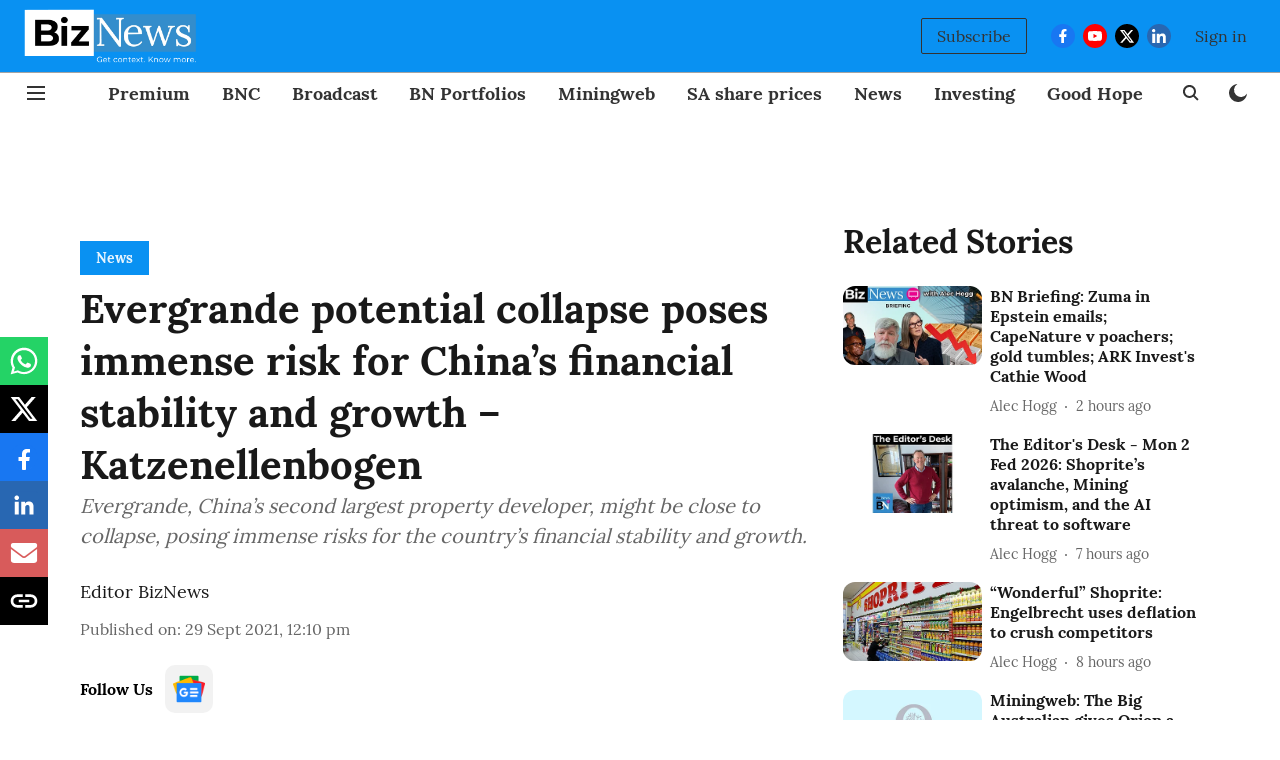

--- FILE ---
content_type: text/html; charset=utf-8
request_url: https://www.google.com/recaptcha/api2/aframe
body_size: 269
content:
<!DOCTYPE HTML><html><head><meta http-equiv="content-type" content="text/html; charset=UTF-8"></head><body><script nonce="qv2wLXZ-tDdTxpBBJ7PrdQ">/** Anti-fraud and anti-abuse applications only. See google.com/recaptcha */ try{var clients={'sodar':'https://pagead2.googlesyndication.com/pagead/sodar?'};window.addEventListener("message",function(a){try{if(a.source===window.parent){var b=JSON.parse(a.data);var c=clients[b['id']];if(c){var d=document.createElement('img');d.src=c+b['params']+'&rc='+(localStorage.getItem("rc::a")?sessionStorage.getItem("rc::b"):"");window.document.body.appendChild(d);sessionStorage.setItem("rc::e",parseInt(sessionStorage.getItem("rc::e")||0)+1);localStorage.setItem("rc::h",'1770060651982');}}}catch(b){}});window.parent.postMessage("_grecaptcha_ready", "*");}catch(b){}</script></body></html>